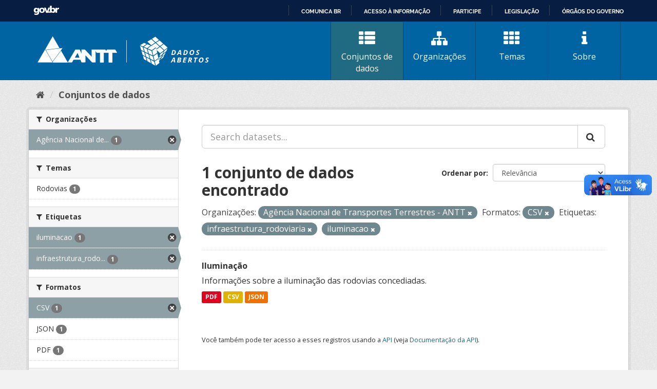

--- FILE ---
content_type: text/html; charset=utf-8
request_url: https://dados.antt.gov.br/fanstatic/vendor/:version:2019-07-31T12:35:57.51/:bundle:bootstrap/js/bootstrap.min.js;jed.min.js;moment-with-locales.js;select2/select2.min.js
body_size: 246
content:
<html><head><title>Request Rejected</title></head><body>The requested URL was rejected. Please consult with your administrator.<br><br>Your support ID is: 4431997514878336082<br><br><a href='javascript:history.back();'>[Go Back]</a></body></html>

--- FILE ---
content_type: text/html; charset=utf-8
request_url: https://dados.antt.gov.br/fanstatic/base/:version:2019-07-31T12:35:57.50/:bundle:plugins/jquery.inherit.min.js;plugins/jquery.proxy-all.min.js;plugins/jquery.url-helpers.min.js;plugins/jquery.date-helpers.min.js;plugins/jquery.slug.min.js;plugins/jquery.slug-preview.min.js;plugins/jquery.truncator.min.js;plugins/jquery.masonry.min.js;plugins/jquery.form-warning.min.js;plugins/jquery.images-loaded.min.js;sandbox.min.js;module.min.js;pubsub.min.js;client.min.js;notify.min.js;i18n.min.js;main.min.js;modules/select-switch.min.js;modules/slug-preview.min.js;modules/basic-form.min.js;modules/confirm-action.min.js;modules/api-info.min.js;modules/autocomplete.min.js;modules/custom-fields.min.js;modules/data-viewer.min.js;modules/table-selectable-rows.min.js;modules/resource-form.min.js;modules/resource-upload-field.min.js;modules/resource-reorder.min.js;modules/resource-view-reorder.min.js;modules/follow.min.js;modules/activity-stream.min.js;modules/dashboard.min.js;modules/resource-view-embed.min.js;view-filters.min.js;modules/resource-view-filters-form.min.js;modules/resource-view-filters.min.js;modules/table-toggle-more.min.js;modules/dataset-visibility.min.js;modules/media-grid.min.js;modules/image-upload.min.js;modules/followers-counter.min.js
body_size: 246
content:
<html><head><title>Request Rejected</title></head><body>The requested URL was rejected. Please consult with your administrator.<br><br>Your support ID is: 4431997514882487443<br><br><a href='javascript:history.back();'>[Go Back]</a></body></html>

--- FILE ---
content_type: text/css
request_url: https://dados.antt.gov.br/fanstatic/antt_theme/:version:2019-08-16T00:24:37.83/components/search.css
body_size: 2365
content:
/* SEARCH FORM */
.search-container {
    max-width: 700px;
    margin: 5.5rem auto;
}

.search-container h2 {
    color: white;
    text-align: center;
    margin-bottom: 1rem;
}

.search-container .search-form {
    padding-top: 0;
    padding-bottom: 0;
    margin-bottom: 0px;
    border-bottom: none;
}

.search-container .search-input {
    margin-bottom: 1rem;
}

.search-container .search-input input {
    height: 43px;
    border-radius: 30px;
    border: none;
}

.search-container .search-input::placeholder {
    color: #80B1D1;
}

.search-container .search-input button:hover i {
    color: #0064A3;
}

.search-container .search-input.search-giant button i {
    color: #0064A3;
}

.search-container .tags {
    color: white;
    overflow: hidden;
}

.tags span {
    font-weight: 600;
    padding-right: 12px;
}

.tag {
    color: #0064a2;
    border: none;
    background: #ffffff;
    margin-right: 8px;
    padding: 4px 12px;
    font-weight: bold;
}

a.tag:hover {
    color: #0064a2;
    border: none;
    background: #ffffff;
    box-shadow: none;
}

a.tag:active {
    color: #0064a2;
    border: none;
    background: #ffffff;
    box-shadow: none;
    text-decoration: none;
}

a.tag:visited {
    color: #0064a2;
    border: none;
    background: #ffffff;
    box-shadow: none;
    text-decoration: none;
}

a.tag:focus-within{
    color: #0064a2;
    border: none;
    background: #ffffff;
    box-shadow: none;
    text-decoration: none;
}

/* IMAGENS E BACKGROUNDS */
.background-image {
    background-image: url('../images/background.jpg');
    background-repeat: no-repeat;
    background-size: cover;
    background-position: center;
}

.image-filter {
    background: linear-gradient(90deg, #0064A3 0%, rgba(0, 100, 163, 0.3) 100%);
    height: 100%;
}

.pinha {
    background-image: linear-gradient(0deg, 
        rgba(0, 100, 163, 0.65), 
        rgba(0, 100, 163, 0.25)), 
        url('../images/pinha.svg');
    height: 100%;
    background-repeat: repeat-x;
    background-position: bottom;
    /* background-image: url('../images/pinha.svg'); */
    /* mix-blend-mode: overlay; */
}

/* Tablet */
@media (min-width: 768px) and (max-width: 992px) {
    .search-container {
        max-width: 100%;
    }
}